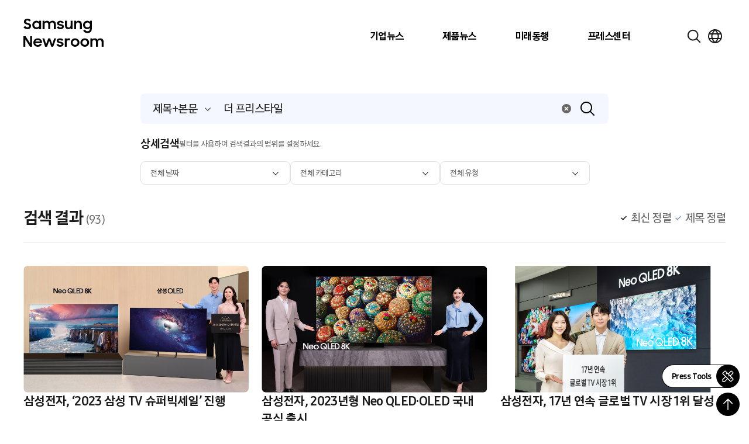

--- FILE ---
content_type: text/css
request_url: https://img.global.news.samsung.com/betree_content/unbox_20210303/unbox20210303.css
body_size: 450
content:
@charset "utf-8";

.spage .sp_cont_wrap .svs-2021 .article_title.title5{
    background-image: url(https://img.global.news.samsung.com/betree_content/unbox_20210303/images/title_Unbox_Discover_2021.png);
}


@media (max-width: 370px){

    .spage .sp_cont_wrap .svs-2021 .article_title.title5{
        background-image: url(https://img.global.news.samsung.com/betree_content/unbox_20210303/images/title_Unbox_Discover_2021.png);
    }
}


--- FILE ---
content_type: image/svg+xml
request_url: https://news.samsung.com/kr/wp-content/themes/newsroom/assets/images/icons/filter_radio_icon_on.svg
body_size: 192
content:
<svg width="24" height="24" viewBox="0 0 24 24" fill="none" xmlns="http://www.w3.org/2000/svg">
<path d="M10.5714 15.9936L7 12.4221L8.13614 11.2859L10.5714 13.721L15.8643 8.42871L17.0041 9.5615L10.5714 15.9936Z" fill="#1A1A1A"/>
</svg>


--- FILE ---
content_type: image/svg+xml
request_url: https://news.samsung.com/kr/wp-content/themes/newsroom/assets/images/icons/search-clear.svg
body_size: 262
content:
<svg width="16" height="16" viewBox="0 0 16 16" fill="none" xmlns="http://www.w3.org/2000/svg">
<g id="Search Input/MO">
<circle id="Ellipse" cx="8" cy="8" r="8" fill="#666666"/>
<path id="Vector" d="M5.33301 5.33325L10.6664 10.6667" stroke="white" stroke-width="1.5" stroke-linecap="square" stroke-linejoin="round"/>
<path id="Vector_2" d="M10.667 5.33325L5.33355 10.6667" stroke="white" stroke-width="1.5" stroke-linecap="square" stroke-linejoin="round"/>
</g>
</svg>


--- FILE ---
content_type: image/svg+xml
request_url: https://news.samsung.com/kr/wp-content/themes/newsroom/assets/images/icons/filter_radio_icon.svg
body_size: 192
content:
<svg width="24" height="24" viewBox="0 0 24 24" fill="none" xmlns="http://www.w3.org/2000/svg">
<path d="M10.5714 15.9936L7 12.4221L8.13614 11.2859L10.5714 13.721L15.8643 8.42871L17.0041 9.5615L10.5714 15.9936Z" fill="#8595B4"/>
</svg>
